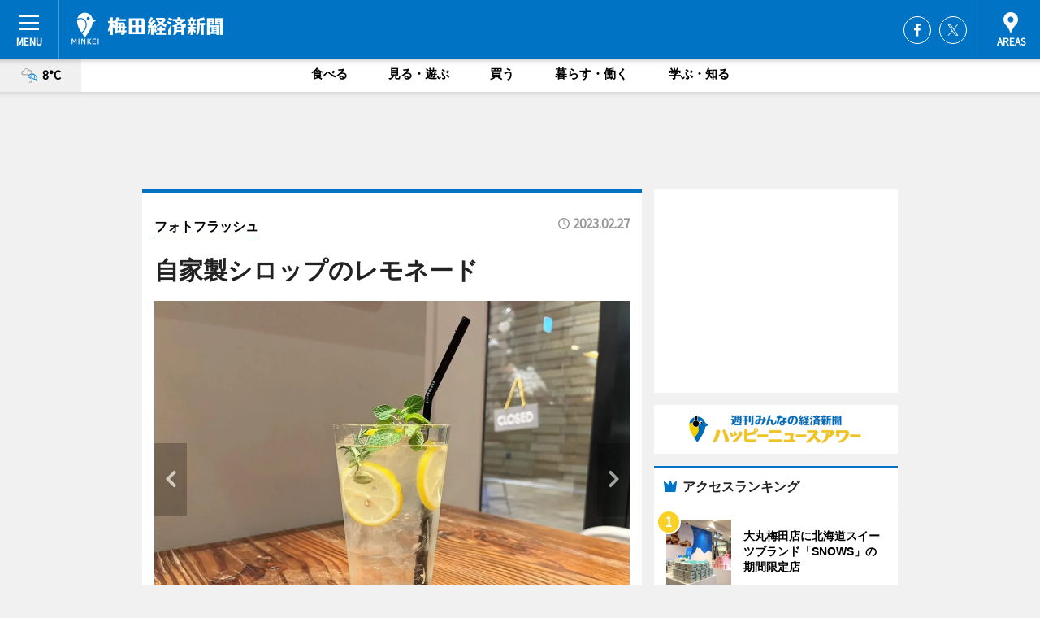

--- FILE ---
content_type: text/html; charset=utf-8
request_url: https://umeda.keizai.biz/photoflash/10313/
body_size: 61817
content:
<!DOCTYPE HTML>
<html>
<head>
<meta http-equiv="Content-Type" content="text/html; charset=utf-8">
<meta name="viewport" content="width=device-width,initial-scale=1,minimum-scale=1,maximum-scale=1,user-scalable=no">
<title>自家製シロップのレモネード - 梅田経済新聞</title>

<meta name="keywords" content="梅田,情報,経済,新聞,マーケティング">
<meta name="description" content="アメリカンダイナー「SEAGULL DINER（シーガルダイナー）」が2月13日、中之島フェスティバルタワー・ウエスト（大阪市北区中之島3）地下1階にオープンした。">
<meta property="fb:app_id" content="160127734152896">
<meta property="fb:admins" content="100001334499453">
<meta property="og:site_name" content="梅田経済新聞">
<meta property="og:locale" content="ja_JP">
<meta property="og:type" content="article">
<meta name="twitter:card" content="summary_large_image">
<meta name="twitter:site" content="@minkei">
<meta property="og:title" content="自家製シロップのレモネード">
<meta name="twitter:title" content="自家製シロップのレモネード">
<link rel="canonical" href="https://umeda.keizai.biz/photoflash/10313/">
<meta property="og:url" content="https://umeda.keizai.biz/photoflash/10313/">
<meta name="twitter:url" content="https://umeda.keizai.biz/photoflash/10313/">
<meta property="og:description" content="アメリカンダイナー「SEAGULL DINER（シーガルダイナー）」が2月13日、中之島フェスティバルタワー・ウエスト（大阪市北区中之島3）地下1階にオープンした。">
<meta name="twitter:description" content="アメリカンダイナー「SEAGULL DINER（シーガルダイナー）」が2月13日、中之島フェスティバルタワー・ウエスト（大阪市北区中之島3）地下1階にオープンした。">
<meta property="og:image" content="https://images.keizai.biz/umeda_keizai/photonews/1677472647_b.jpg">
<meta name="twitter:image" content="https://images.keizai.biz/umeda_keizai/photonews/1677472647_b.jpg">
<link href="https://images.keizai.biz/favicon.ico" rel="shortcut icon">
<link href="https://ex.keizai.biz/common.8.3.0/css.1.0.6/common.min.css?1769203045" rel="stylesheet" type="text/css">
<link href="https://ex.keizai.biz/common.8.3.0/css.1.0.6/single.min.css?1769203045" rel="stylesheet" type="text/css">
<link href="https://umeda.keizai.biz/css/style.css" rel="stylesheet" type="text/css">
<link href="https://ex.keizai.biz/common.8.3.0/css.1.0.6/all.min.css" rel="stylesheet" type="text/css">
<link href="https://fonts.googleapis.com/css?family=Source+Sans+Pro" rel="stylesheet">
<link href="https://cdn.jsdelivr.net/npm/yakuhanjp@3.0.0/dist/css/yakuhanjp.min.css" rel=”preload” as="stylesheet" type="text/css">
<link href="https://ex.keizai.biz/common.8.3.0/css.1.0.6/print.min.css" media="print" rel="stylesheet" type="text/css">
<script>
var microadCompass = microadCompass || {};
microadCompass.queue = microadCompass.queue || [];
</script>
<script charset="UTF-8" src="//j.microad.net/js/compass.js" onload="new microadCompass.AdInitializer().initialize();" async></script>
<script type="text/javascript">
var PWT={};
var pbjs = pbjs || {};
pbjs.que = pbjs.que || [];
var googletag = googletag || {};
googletag.cmd = googletag.cmd || [];
var gptRan = false;
PWT.jsLoaded = function(){
    if(!location.hostname.match(/proxypy.org|printwhatyoulike.com/)){
        loadGPT();
    }
};
var loadGPT = function(){
    if (!gptRan) {
        gptRan = true;
        var gads = document.createElement('script');
        var useSSL = 'https:' == document.location.protocol;
        gads.src = (useSSL ? 'https:' : 'http:') + '//securepubads.g.doubleclick.net/tag/js/gpt.js';
        gads.async = true;
        var node = document.getElementsByTagName('script')[0];
        node.parentNode.insertBefore(gads, node);
        var pbjsEl = document.createElement("script");
        pbjsEl.type = "text/javascript";
        pbjsEl.src = "https://anymind360.com/js/2131/ats.js";
        var pbjsTargetEl = document.getElementsByTagName("head")[0];
        pbjsTargetEl.insertBefore(pbjsEl, pbjsTargetEl.firstChild);
    }
};
setTimeout(loadGPT, 500);
</script>
<script type="text/javascript">
(function() {
var purl = window.location.href;
var url = '//ads.pubmatic.com/AdServer/js/pwt/157255/3019';
var profileVersionId = '';
if(purl.indexOf('pwtv=')>0){
    var regexp = /pwtv=(.*?)(&|$)/g;
    var matches = regexp.exec(purl);
    if(matches.length >= 2 && matches[1].length > 0){
    profileVersionId = '/'+matches[1];
    }
}
var wtads = document.createElement('script');
wtads.async = true;
wtads.type = 'text/javascript';
wtads.src = url+profileVersionId+'/pwt.js';
var node = document.getElementsByTagName('script')[0];
node.parentNode.insertBefore(wtads, node);
})();
</script>
<script>
window.gamProcessed = false;
window.gamFailSafeTimeout = 5e3;
window.reqGam = function () {
    if (!window.gamProcessed) {
        window.gamProcessed = true;
        googletag.cmd.push(function () {
            googletag.pubads().refresh();
        });
    }
};
setTimeout(function () {
    window.reqGam();
}, window.gamFailSafeTimeout);
var googletag = googletag || {};
googletag.cmd = googletag.cmd || [];
googletag.cmd.push(function(){
let issp = false;
let hbSlots = new Array();
let amznSlots = new Array();
const ua = window.navigator.userAgent.toLowerCase();
if (ua.indexOf('iphone') > 0 || ua.indexOf('ipod') > 0 || ua.indexOf('android') > 0 && ua.indexOf('mobile') > 0) {
    issp = true;
}
if (issp === true) {
    amznSlots.push(googletag.defineSlot('/159334285/sp_umeda_header_1st', [[320, 100], [320, 50]], 'div-gpt-ad-1576055139196-0').addService(googletag.pubads()));
    hbSlots.push(googletag.defineSlot('/159334285/sp_umeda_list_1st', [[336, 280], [300, 250], [320, 100], [320, 50], [200, 200], 'fluid'], 'div-gpt-ad-1580717788210-0').addService(googletag.pubads()));
    hbSlots.push(googletag.defineSlot('/159334285/sp_umeda_inarticle', ['fluid', [300, 250], [336, 280], [320, 180], [1, 1]], 'div-gpt-ad-1576055195029-0').addService(googletag.pubads()));
    hbSlots.push(googletag.defineSlot('/159334285/sp_umeda_footer_1st', ['fluid', [300, 250], [336, 280], [320, 100], [320, 50], [200, 200]], 'div-gpt-ad-1576055033248-0').addService(googletag.pubads()));
    hbSlots.push(googletag.defineSlot('/159334285/sp_umeda_footer_2nd', [[300, 250], 'fluid', [336, 280], [320, 180], [320, 100], [320, 50], [200, 200]], 'div-gpt-ad-1576037774006-0').addService(googletag.pubads()));
    hbSlots.push(googletag.defineSlot('/159334285/sp_umeda_footer_3rd', [[300, 250], [336, 280], [320, 100], [320, 50], [200, 200], 'fluid'], 'div-gpt-ad-1576055085577-0').addService(googletag.pubads()));
    hbSlots.push(googletag.defineSlot('/159334285/sp_umeda_overlay', [320, 50], 'div-gpt-ad-1584427815478-0').addService(googletag.pubads()));
    hbSlots.push(googletag.defineSlot('/159334285/sp_umeda_infeed_1st', ['fluid', [320, 100], [300, 100]], 'div-gpt-ad-1580370696425-0').addService(googletag.pubads()));
    hbSlots.push(googletag.defineSlot('/159334285/sp_umeda_infeed_2st', [[300, 100], 'fluid', [320, 100]], 'div-gpt-ad-1580370846543-0').addService(googletag.pubads()));
    hbSlots.push(googletag.defineSlot('/159334285/sp_umeda_infeed_3rd', [[300, 100], 'fluid', [320, 100]], 'div-gpt-ad-1580370937978-0').addService(googletag.pubads()));
} else {
    amznSlots.push(googletag.defineSlot('/159334285/pc_umeda_header_1st', [[728, 90], [750, 100], [970, 90]], 'div-gpt-ad-1576054393576-0').addService(googletag.pubads()));
    amznSlots.push(googletag.defineSlot('/159334285/pc_umeda_right_1st', ['fluid', [300, 250]], 'div-gpt-ad-1576054711791-0').addService(googletag.pubads()));
    hbSlots.push(googletag.defineSlot('/159334285/pc_umeda_right_2nd', ['fluid', [300, 250], [200, 200]], 'div-gpt-ad-1576054772252-0').addService(googletag.pubads()));
    hbSlots.push(googletag.defineSlot('/159334285/pc_umeda_inarticle', ['fluid', [300, 250], [336, 280]], 'div-gpt-ad-1576054895453-0').addService(googletag.pubads()));
    hbSlots.push(googletag.defineSlot('/159334285/pc_umeda_right_3rd', [[300, 250], 'fluid', [300, 600], [160, 600], [200, 200]], 'div-gpt-ad-1576054833870-0').addService(googletag.pubads()));
    amznSlots.push(googletag.defineSlot('/159334285/pc_umeda_left_1st', ['fluid', [300, 250]], 'div-gpt-ad-1576037145616-0'). addService(googletag.pubads()));
    hbSlots.push(googletag.defineSlot('/159334285/pc_umeda_infeed_1st', ['fluid'], 'div-gpt-ad-1580370696425-0').addService(googletag.pubads()));
    hbSlots.push(googletag.defineSlot('/159334285/pc_umeda_infeed_2st', ['fluid'], 'div-gpt-ad-1580370846543-0').addService(googletag.pubads()));
    hbSlots.push(googletag.defineSlot('/159334285/pc_umeda_infeed_3rd', ['fluid'], 'div-gpt-ad-1580370937978-0').addService(googletag.pubads()));
}

if (!googletag.pubads().isInitialLoadDisabled()) {
    googletag.pubads().disableInitialLoad();
}
googletag.pubads().enableSingleRequest();
googletag.pubads().collapseEmptyDivs();
googletag.enableServices();
googletag.pubads().refresh(amznSlots);
googletag.pubads().addEventListener('slotRequested', function(event) {
var elemId = event.slot.getSlotElementId();
for (var i = 0; i < hbSlots.length; i++) {
    if (hbSlots[i].getSlotElementId() == elemId) {
        window.gamProcessed = true;
    }
}
});
});
</script>
<script async src="//pagead2.googlesyndication.com/pagead/js/adsbygoogle.js"></script>
<script src="https://cdn.gmossp-sp.jp/ads/receiver.js"></script>
<script type="text/javascript">
window._taboola = window._taboola || [];
_taboola.push({article:'auto'});
! function(e, f, u, i) {
if (!document.getElementById(i)) {
e.async = 1;
e.src = u;
e.id = i;
f.parentNode.insertBefore(e, f);
}
}(document.createElement('script'),
document.getElementsByTagName('script')[0],
'//cdn.taboola.com/libtrc/minkeijapan-network/loader.js',
'tb_loader_script');
if (window.performance && typeof window.performance.mark == 'function')
{window.performance.mark('tbl_ic');}
</script>
</head>
<body>

<div id="wrap">
<div id="header">
<div class="inner">
<div id="menuBtn"><span></span></div>
<h1 class="logo"><a href="https://umeda.keizai.biz/">梅田経済新聞</a></h1>
<div id="areasBtn"><span></span></div>
<ul class="sns">
<li class="fb"><a href="https://www.facebook.com/umekei" target="_blank">Facebook</a></li><li class="tw"><a href="https://twitter.com/umedakeizai" target="_blank">Twitter</a></li></ul>
</div>
</div>
<div id="gNavi">
<div id="weather"><a href="https://umeda.keizai.biz/weather/"><img src="https://images.keizai.biz/img/weather/206.svg" alt=""><span>8°C</span></a></div>
<div class="link">
<ul>
<li><a href="https://umeda.keizai.biz/gourmet/archives/1/">食べる</a></li>
<li><a href="https://umeda.keizai.biz/play/archives/1/">見る・遊ぶ</a></li>
<li><a href="https://umeda.keizai.biz/shopping/archives/1/">買う</a></li>
<li><a href="https://umeda.keizai.biz/life/archives/1/">暮らす・働く</a></li>
<li><a href="https://umeda.keizai.biz/study/archives/1/">学ぶ・知る</a></li>
</ul>
</div>
</div>
<div id="topBnr">
<script>
const spw = 430;
const hbnr = document.createElement('div');
const cbnr = document.createElement('div');
if (screen.width <= spw) {
    hbnr.classList.add("bnrW320");
    cbnr.setAttribute('id', 'div-gpt-ad-1576055139196-0');
} else {
    hbnr.classList.add("bnrWPC");
    cbnr.setAttribute('id', 'div-gpt-ad-1576054393576-0');
}
hbnr.appendChild(cbnr);
document.currentScript.parentNode.appendChild(hbnr);
if (screen.width <= spw) {
    googletag.cmd.push(function() { googletag.display('div-gpt-ad-1576055139196-0'); });
} else {
    googletag.cmd.push(function() { googletag.display('div-gpt-ad-1576054393576-0'); });
}
</script>
</div>

<div id="container">
<div class="contents" id="topBox">
<div class="box">
<div class="ttl">
<span><a href="https://umeda.keizai.biz/photoflash/archives/">フォトフラッシュ</a></span>
<time>2023.02.27</time>
<h1>自家製シロップのレモネード</h1>
</div>
<div class="main">
<div id="mainImage">
<img src="https://images.keizai.biz/umeda_keizai/photonews/1677472647_b.jpg" alt="">
<p id="prevArrow"><a href="https://umeda.keizai.biz/photoflash/10312/"><i class="fas fa-chevron-left"></i></a></p><p id="nextArrow"><a href="https://umeda.keizai.biz/photoflash/10314/"><i class="fas fa-chevron-right"></i></a></p></div>
<h2>アメリカンダイナー「SEAGULL DINER」が2月13日、中之島フェスティバルタワー・ウエスト地下1階にオープンした。運営はテアトロ。自家製シロップのレモネード</h2></div>
<div class="gallery">
<ul>
<li>
<a href="https://umeda.keizai.biz/photoflash/10315/"><img src="https://images.keizai.biz/umeda_keizai/photonews/1677472687.jpg" alt=""></a>
</li>
<li>
<a href="https://umeda.keizai.biz/photoflash/10314/"><img src="https://images.keizai.biz/umeda_keizai/photonews/1677472668.jpg" alt=""></a>
</li>
<li class="isPhoto">
<img src="https://images.keizai.biz/umeda_keizai/photonews/1677472647.jpg" alt="">
</li>
<li>
<a href="https://umeda.keizai.biz/photoflash/10312/"><img src="https://images.keizai.biz/umeda_keizai/photonews/1677472618.jpg" alt=""></a>
</li>
<li>
<a href="https://umeda.keizai.biz/photoflash/10311/"><img src="https://images.keizai.biz/umeda_keizai/photonews/1677472599.jpg" alt=""></a>
</li>
</ul>
</div>
<script>var _puri = "https://umeda.keizai.biz/photoflash/10313/";</script>
<div class="snsArea">
<ul>
<li class="fb"><a href="https://www.facebook.com/share.php?u=https://umeda.keizai.biz/photoflash/10313/" class="popup" target="_blank"></a><span id="fb_count"><p id="fb_count_num">0</p></span></li>
<li class="tw"><a href="http://twitter.com/share?url=https://umeda.keizai.biz/photoflash/10313/&text=自家製シロップのレモネード" class="popup" target="_blank"></a></li>
<li class="line"><a href="https://line.me/R/msg/text/?%E8%87%AA%E5%AE%B6%E8%A3%BD%E3%82%B7%E3%83%AD%E3%83%83%E3%83%97%E3%81%AE%E3%83%AC%E3%83%A2%E3%83%8D%E3%83%BC%E3%83%89%0d%0ahttps%3A%2F%2Fumeda.keizai.biz%2Fphotoflash%2F10313%2F" class="popup" target="_blank"></a></li>
<li class="htn"><a href="http://b.hatena.ne.jp/entry/https://umeda.keizai.biz/photoflash/10313/" target="_blank"></a><span id="htn_count">&nbsp;</span></li>
</ul>
</div>
<div class="txt bnr2_txt">
<p>アメリカンダイナー「SEAGULL DINER（シーガルダイナー）」が2月13日、中之島フェスティバルタワー・ウエスト（大阪市北区中之島3）地下1階にオープンした。</p>
<script>
const _bnr = document.createElement('div');
const _cbnr = document.createElement('div');
_bnr.classList.add("bnr2");
if (screen.width <= spw) {
    _cbnr.setAttribute('id', 'div-gpt-ad-1576055195029-0');
} else {
    _cbnr.setAttribute('id', 'div-gpt-ad-1576054895453-0');
}
_bnr.appendChild(_cbnr);
document.currentScript.parentNode.appendChild(_bnr);
if (screen.width <= spw) {
    googletag.cmd.push(function() {
        googletag.display('div-gpt-ad-1576055195029-0');
    });
} else {
    googletag.cmd.push(function() {
        googletag.display('div-gpt-ad-1576054895453-0');
    });
}
</script>
</div>
<ul class="btnList article">
<li class="send"><a href="https://umeda.keizai.biz/headline/3814/">記事を読む</a></li>
</ul>
<ul class="snsList">
<li>
<a href="https://twitter.com/share" class="twitter-share-button popup" data-url="https://umeda.keizai.biz/photoflash/10313/" data-text="自家製シロップのレモネード" data-lang="ja"></a><script>!function(d,s,id){var js,fjs=d.getElementsByTagName(s)[0],p='https';if(!d.getElementById(id)){js=d.createElement(s);js.id=id;js.src=p+'://platform.twitter.com/widgets.js';fjs.parentNode.insertBefore(js,fjs);}}(document, 'script', 'twitter-wjs');</script>
</li>
<li>
<div id="fb-root"></div>
<script async defer crossorigin="anonymous" src="https://connect.facebook.net/ja_JP/sdk.js#xfbml=1&version=v9.0&appId=160127734152896&autoLogAppEvents=1" nonce="mlP5kZZA"></script>
<div class="fb-share-button" data-href="https://umeda.keizai.biz/photoflash/10313/" data-layout="button_count" data-size="small"><a target="_blank" href="https://www.facebook.com/sharer/sharer.php?u=https%3A%2F%2Fumeda.keizai.biz%2Fphotoflash%2F10313%2F&amp;src=sdkpreparse" class="fb-xfbml-parse-ignore">シェア</a></div>
</li>
<li>
<div class="line-it-button" data-lang="ja" data-type="share-a" data-url="https://umeda.keizai.biz/photoflash/10313/" style="display: none;"></div>
<script src="https://d.line-scdn.net/r/web/social-plugin/js/thirdparty/loader.min.js" async="async" defer="defer"></script>
</li>
<li>
<a href="http://b.hatena.ne.jp/entry/" class="hatena-bookmark-button" data-hatena-bookmark-layout="basic-label-counter" data-hatena-bookmark-lang="ja" data-hatena-bookmark-height="20" title="はてなブックマークに追加"><img src="https://b.st-hatena.com/images/entry-button/button-only@2x.png" alt="はてなブックマークに追加" width="20" height="20" style="border: none;" /></a><script type="text/javascript" src="https://b.st-hatena.com/js/bookmark_button.js" charset="utf-8" async="async"></script>
</li>
</ul>
</div>
<div class="box">
<div class="pager">
<ul>
<li class="prev"><a href="https://umeda.keizai.biz/photoflash/10312/"><span>前の写真</span></a></li><li class="next"><a href="https://umeda.keizai.biz/photoflash/10314/"><span>次の写真</span></a></li></ul>
</div>
</div>
</div>
<div class="box" style="text-align: center;">
<div id="middleBnr" class="box bnr">
<script>
if (screen.width <= spw) {
    const _cMiddleBnr = document.createElement('div');
    _cMiddleBnr.setAttribute('id', 'div-gpt-ad-1580717788210-0');
    document.currentScript.parentNode.appendChild(_cMiddleBnr);
    googletag.cmd.push(function() { googletag.display('div-gpt-ad-1580717788210-0'); });
}
</script>

</div>
</div>
<div id="info">
<div id="category">

<div class="box latestnews">
<div class="ttl"><h2>最新ニュース</h2></div>
<div class="thumbA">
<a href="https://umeda.keizai.biz/headline/4521/">
<div class="img">
<img src="https://images.keizai.biz/umeda_keizai/headline/1769137482_photo.jpg" alt="">
</div>
<span>食べる</span>
<h3>ウェスティンホテル大阪でイチゴのアフタヌーンティー　プリンセスをテーマに</h3>
<p>「ストロベリープリンセスアフタヌーンティー」が現在、ウェスティンホテル大阪（大阪市北区大淀中1）1階ロビーラウンジで提供されている。</p>
</a>
</div>
<ul class="thumbC">
<li>
<a href="https://umeda.keizai.biz/headline/4520/">
<div class="img">
<img src="https://images.keizai.biz/umeda_keizai/thumbnail/1769070607_mini.jpg" alt="">
</div>
<div class="block">
<span>買う</span><h3>大丸梅田店に北海道スイーツブランド「SNOWS」の期間限定店</h3>
</div>
</a>
</li>
<li>
<a href="https://umeda.keizai.biz/headline/4519/">
<div class="img">
<img src="https://images.keizai.biz/umeda_keizai/thumbnail/1768967804_mini.jpg" alt="">
</div>
<div class="block">
<span>買う</span><h3>梅田で「阪急バレンタインチョコレート博覧会」　350ブランド、3000種</h3>
</div>
</a>
</li>
<li>
<a href="https://umeda.keizai.biz/headline/4518/">
<div class="img">
<img src="https://images.keizai.biz/umeda_keizai/thumbnail/1768903522_mini.jpg" alt="">
</div>
<div class="block">
<span>見る・遊ぶ</span><h3>グランフロント大阪で「動き出す浮世絵展」　300超の作品をデジタルで表現</h3>
</div>
</a>
</li>
<li>
<a href="https://umeda.keizai.biz/headline/4517/">
<div class="img">
<img src="https://images.keizai.biz/umeda_keizai/thumbnail/1768790764_mini.jpg" alt="">
</div>
<div class="block">
<span>食べる</span><h3>リッツ大阪でイチゴのアフタヌーンビュッフェ　旬の生イチゴ食べ比べも</h3>
</div>
</a>
</li>
<li>
<a href="https://umeda.keizai.biz/headline/4516/">
<div class="img">
<img src="https://images.keizai.biz/umeda_keizai/thumbnail/1768549110_mini.jpg" alt="">
</div>
<div class="block">
<span>買う</span><h3>大丸梅田店のバレンタインイベント　関西スイーツ店中心に、北海道スイーツも</h3>
</div>
</a>
</li>
<li id="_ads">
<div id='div-gpt-ad-1580370696425-0'>
<script>
googletag.cmd.push(function() { googletag.display('div-gpt-ad-1580370696425-0'); });
</script>
</div>
</li>

</ul>
<div class="more"><a href="https://umeda.keizai.biz/headline/archives/1/"><span>もっと見る</span></a></div>
</div>
<div class="box">
<div id="taboola-below-article-thumbnails"></div>
<script type="text/javascript">
window._taboola = window._taboola || [];
_taboola.push({
mode: 'thumbnails-a',
container: 'taboola-below-article-thumbnails',
placement: 'Below Article Thumbnails',
target_type: 'mix'
});
</script>
</div>
<div class="box gourmet">
<div class="ttl"><h2>食べる</h2></div>
<div class="thumbA">
<a href="https://umeda.keizai.biz/headline/4521/">
<div class="img"><img class="lazy" src="https://images.keizai.biz/img/extras/noimage.png" data-src="https://images.keizai.biz/umeda_keizai/headline/1769137482_photo.jpg" alt=""></div>
<span>食べる</span>
<h3>ウェスティンホテル大阪でイチゴのアフタヌーンティー　プリンセスをテーマに</h3>
<p>「ストロベリープリンセスアフタヌーンティー」が現在、ウェスティンホテル大阪（大阪市北区大淀中1）1階ロビーラウンジで提供されている。</p>
</a>
</div>
<ul class="thumbC">
<li>
<a href="https://umeda.keizai.biz/headline/4517/">
<div class="img"><img class="lazy" src="https://images.keizai.biz/img/extras/noimage.png" data-src="https://images.keizai.biz/umeda_keizai/headline/1768790764.jpg" alt=""></div>
<div class="block">
<span>食べる</span>
<h3>リッツ大阪でイチゴのアフタヌーンビュッフェ　旬の生イチゴ食べ比べも</h3>
</div>
</a>
</li>
<li>
<a href="https://umeda.keizai.biz/headline/4515/">
<div class="img"><img class="lazy" src="https://images.keizai.biz/img/extras/noimage.png" data-src="https://images.keizai.biz/umeda_keizai/headline/1768465185.jpg" alt=""></div>
<div class="block">
<span>食べる</span>
<h3>阪神梅田本店でイチゴに焦点当てたバレンタイン催事　イチゴ狩り体験も</h3>
</div>
</a>
</li>
<li>
<a href="https://umeda.keizai.biz/headline/4513/">
<div class="img"><img class="lazy" src="https://images.keizai.biz/img/extras/noimage.png" data-src="https://images.keizai.biz/umeda_keizai/headline/1768274114.jpg" alt=""></div>
<div class="block">
<span>食べる</span>
<h3>梅田にイタリアン「トゥ・ザ・ハーブズ」　店内製麺の生パスタ使う</h3>
</div>
</a>
</li>
<li id="_ads15">
<div id='div-gpt-ad-1580370846543-0'>
<script>
googletag.cmd.push(function() { googletag.display('div-gpt-ad-1580370846543-0'); });
</script>
</div>
</li>

</ul>
<div class="more"><a href="https://umeda.keizai.biz/gourmet/archives/1/"><span>もっと見る</span></a></div>
</div>
<script>
if (screen.width <= spw) {
    const _bnr = document.createElement('div');
    const _cbnr = document.createElement('div');
    _bnr.classList.add('box', 'oauth', 'sp');
    _cbnr.setAttribute('id', 'div-gpt-ad-1580370696425-0');
    _bnr.appendChild(_cbnr);
    document.currentScript.parentNode.appendChild(_bnr);
    googletag.cmd.push(function() { googletag.display('div-gpt-ad-1580370696425-0'); });
}
</script>
<div class="box shopping">
<div class="ttl"><h2>買う</h2></div>
<div class="thumbA">
<a href="https://umeda.keizai.biz/headline/4520/">
<div class="img"><img class="lazy" src="https://images.keizai.biz/img/extras/noimage.png" data-src="https://images.keizai.biz/umeda_keizai/headline/1769070607_photo.jpg" alt=""></div>
<span>買う</span>
<h3>大丸梅田店に北海道スイーツブランド「SNOWS」の期間限定店</h3>
<p>冬季限定スイーツブランド「SNOWS（スノー）」の期間限定店が1月21日、大丸梅田店（大阪市北区梅田3）の地階西イベントスペースにオープンした。</p>
</a>
</div>
<ul class="thumbC">
<li>
<a href="https://umeda.keizai.biz/headline/4519/">
<div class="img"><img class="lazy" src="https://images.keizai.biz/img/extras/noimage.png" data-src="https://images.keizai.biz/umeda_keizai/headline/1768967804.jpg" alt=""></div>
<div class="block">
<span>買う</span>
<h3>梅田で「阪急バレンタインチョコレート博覧会」　350ブランド、3000種</h3>
</div>
</a>
</li>
<li>
<a href="https://umeda.keizai.biz/headline/4516/">
<div class="img"><img class="lazy" src="https://images.keizai.biz/img/extras/noimage.png" data-src="https://images.keizai.biz/umeda_keizai/headline/1768549110.jpg" alt=""></div>
<div class="block">
<span>買う</span>
<h3>大丸梅田店のバレンタインイベント　関西スイーツ店中心に、北海道スイーツも</h3>
</div>
</a>
</li>
<li>
<a href="https://umeda.keizai.biz/headline/4514/">
<div class="img"><img class="lazy" src="https://images.keizai.biz/img/extras/noimage.png" data-src="https://images.keizai.biz/umeda_keizai/headline/1768371214.jpg" alt=""></div>
<div class="block">
<span>買う</span>
<h3>阪急うめだ本店で石川県物産展　グルメや工芸品集め、老舗から新店までそろう</h3>
</div>
</a>
</li>
<li id="_ads25">
<div id='div-gpt-ad-1580370937978-0'>
<script>
googletag.cmd.push(function() { googletag.display('div-gpt-ad-1580370937978-0'); });
</script>
</div>
</li>

</ul>
<div class="more"><a href="https://umeda.keizai.biz/shopping/archives/1/"><span>もっと見る</span></a></div>
</div>
<script>
if (screen.width <= spw) {
    const _bnr = document.createElement('div');
    const _cbnr = document.createElement('div');
    _bnr.classList.add('rb', 'sp');
    _cbnr.setAttribute('id', 'div-gpt-ad-1576037774006-0');
    _bnr.appendChild(_cbnr);
    document.currentScript.parentNode.appendChild(_bnr);
    googletag.cmd.push(function() { googletag.display('div-gpt-ad-1576037774006-0'); });
}
</script>
<div class="box play">
<div class="ttl"><h2>見る・遊ぶ</h2></div>
<div class="thumbA">
<a href="https://umeda.keizai.biz/headline/4518/">
<div class="img"><img class="lazy" src="https://images.keizai.biz/img/extras/noimage.png" data-src="https://images.keizai.biz/umeda_keizai/headline/1768903522_photo.jpg" alt=""></div>
<span>見る・遊ぶ</span>
<h3>グランフロント大阪で「動き出す浮世絵展」　300超の作品をデジタルで表現</h3>
<p>「動き出す浮世絵展 OSAKA」が1月17日、グランフロント大阪（大阪市北区大深町）北館地下1階ナレッジキャピタル イベントラボで始まった。</p>
</a>
</div>
<ul class="thumbC">
<li>
<a href="https://umeda.keizai.biz/headline/4511/">
<div class="img"><img class="lazy" src="https://images.keizai.biz/img/extras/noimage.png" data-src="https://images.keizai.biz/umeda_keizai/headline/1767844255.jpg" alt=""></div>
<div class="block">
<span>見る・遊ぶ</span>
<h3>大阪中之島美術館にフェルメール「真珠の耳飾りの少女」　14年ぶりに来日</h3>
</div>
</a>
</li>
<li>
<a href="https://umeda.keizai.biz/headline/4510/">
<div class="img"><img class="lazy" src="https://images.keizai.biz/img/extras/noimage.png" data-src="https://images.keizai.biz/umeda_keizai/headline/1767771195.jpg" alt=""></div>
<div class="block">
<span>見る・遊ぶ</span>
<h3>天満にカラオケ店「ジャンカラ」　客同士の交流図るオープンカウンターも</h3>
</div>
</a>
</li>
<li>
<a href="https://umeda.keizai.biz/headline/4507/">
<div class="img"><img class="lazy" src="https://images.keizai.biz/img/extras/noimage.png" data-src="https://images.keizai.biz/umeda_keizai/headline/1766721154.jpg" alt=""></div>
<div class="block">
<span>見る・遊ぶ</span>
<h3>大阪中之島美術館で「シュルレアリスム」展　アートから日用品まで100点超</h3>
</div>
</a>
</li>
<li>
<a href="https://umeda.keizai.biz/headline/4505/">
<div class="img"><img class="lazy" src="https://images.keizai.biz/img/extras/noimage.png" data-src="https://images.keizai.biz/umeda_keizai/headline/1766557542.jpg" alt=""></div>
<div class="block">
<span>見る・遊ぶ</span>
<h3>うめきたエリアに650人の「おもてなしサンタ」登場　来街者と交流も</h3>
</div>
</a>
</li>

</ul>
<div class="more"><a href="https://umeda.keizai.biz/play/archives/1/"><span>もっと見る</span></a></div>
</div>
<script>
if (screen.width <= spw) {
    const _bnr = document.createElement('div');
    const _cbnr = document.createElement('div');
    _bnr.classList.add('rb', 'sp', 'thd');
    _cbnr.setAttribute('id', 'div-gpt-ad-1576055085577-0');
    _bnr.appendChild(_cbnr);
    document.currentScript.parentNode.appendChild(_bnr);
    googletag.cmd.push(function() { googletag.display('div-gpt-ad-1576055085577-0'); });
}
</script>
<div class="box life hdSP">
<div class="ttl"><h2>暮らす・働く</h2></div>
<div class="thumbA">
<a href="https://umeda.keizai.biz/headline/4512/">
<div class="img"><img class="lazy" src="https://images.keizai.biz/img/extras/noimage.png" data-src="https://images.keizai.biz/umeda_keizai/headline/1767924976_photo.jpg" alt=""></div>
<span>暮らす・働く</span>
<h3>阪急大阪梅田駅で福娘が「えべっさん」PR　2000本の「福笹」授与</h3>
<p>阪急沿線のえびす神社「えべっさん」を紹介する「十日戎（えびす）キャンペーン」が1月8日、阪急大阪梅田駅1階中央コンコース・ビックマン前広場で開催された。</p>
</a>
</div>
<ul class="thumbC">
<li>
<a href="https://umeda.keizai.biz/headline/4497/">
<div class="img"><img class="lazy" src="https://images.keizai.biz/img/extras/noimage.png" data-src="https://images.keizai.biz/umeda_keizai/headline/1765522454.jpg" alt=""></div>
<div class="block">
<span>暮らす・働く</span>
<h3>梅田経済新聞、2025年PV1位は「ANAクラウンプラザホテル大阪」の閉館</h3>
</div>
</a>
</li>
<li>
<a href="https://umeda.keizai.biz/headline/4486/">
<div class="img"><img class="lazy" src="https://images.keizai.biz/img/extras/noimage.png" data-src="https://images.keizai.biz/umeda_keizai/headline/1764231391.jpg" alt=""></div>
<div class="block">
<span>暮らす・働く</span>
<h3>阪急大阪梅田駅、来年1月からリニューアル工事　3階コンコース・ホーム中心に</h3>
</div>
</a>
</li>
<li>
<a href="https://umeda.keizai.biz/headline/4457/">
<div class="img"><img class="lazy" src="https://images.keizai.biz/img/extras/noimage.png" data-src="https://images.keizai.biz/umeda_keizai/headline/1760605797.jpg" alt=""></div>
<div class="block">
<span>暮らす・働く</span>
<h3>「ANAクラウンプラザホテル大阪」が閉館　41年の歴史に幕</h3>
</div>
</a>
</li>
<li>
<a href="https://umeda.keizai.biz/headline/4444/">
<div class="img"><img class="lazy" src="https://images.keizai.biz/img/extras/noimage.png" data-src="https://images.keizai.biz/umeda_keizai/headline/1759386706.jpg" alt=""></div>
<div class="block">
<span>暮らす・働く</span>
<h3>中央公会堂で「大阪トップランナー育成事業」授与式　府内4社を認定</h3>
</div>
</a>
</li>

</ul>
<div class="more"><a href="https://umeda.keizai.biz/life/archives/1/"><span>もっと見る</span></a></div>
</div>
<div class="box study hdSP">
<div class="ttl"><h2>学ぶ・知る</h2></div>
<div class="thumbA">
<a href="https://umeda.keizai.biz/headline/4485/">
<div class="img"><img class="lazy" src="https://images.keizai.biz/img/extras/noimage.png" data-src="https://images.keizai.biz/umeda_keizai/headline/1764129919_photo.jpg" alt=""></div>
<span>学ぶ・知る</span>
<h3>大阪駅で「カラダ測定サービス」　万博展示引き継ぎ、「ヘルスケア身近に」</h3>
<p>健康データ測定サービス「DotHealth（ドットヘルス） カラダ測定サービス」が11月27日から、JR大阪駅中央コンコースのヘルスケアサロン「DotHealth OSAKA」（大阪市北区梅田3）で始まる。</p>
</a>
</div>
<ul class="thumbC">
<li>
<a href="https://umeda.keizai.biz/headline/4405/">
<div class="img"><img class="lazy" src="https://images.keizai.biz/img/extras/noimage.png" data-src="https://images.keizai.biz/umeda_keizai/headline/1753701527.jpg" alt=""></div>
<div class="block">
<span>学ぶ・知る</span>
<h3>天六の「大阪くらしの今昔館」でXR体験　定点から見る400年の歴史を体感</h3>
</div>
</a>
</li>
<li>
<a href="https://umeda.keizai.biz/headline/4350/">
<div class="img"><img class="lazy" src="https://images.keizai.biz/img/extras/noimage.png" data-src="https://images.keizai.biz/umeda_keizai/headline/1747106648.jpg" alt=""></div>
<div class="block">
<span>学ぶ・知る</span>
<h3>梅田で「桃鉄」イベント　ミルクボーイがPR大使に就任</h3>
</div>
</a>
</li>
<li>
<a href="https://umeda.keizai.biz/headline/4314/">
<div class="img"><img class="lazy" src="https://images.keizai.biz/img/extras/noimage.png" data-src="https://images.keizai.biz/umeda_keizai/headline/1742343292.jpg" alt=""></div>
<div class="block">
<span>学ぶ・知る</span>
<h3>大阪駅に「カラダ測定ポッド」　万博「大阪ヘルスケアパビリオン」を先行体験</h3>
</div>
</a>
</li>
<li>
<a href="https://umeda.keizai.biz/headline/4308/">
<div class="img"><img class="lazy" src="https://images.keizai.biz/img/extras/noimage.png" data-src="https://images.keizai.biz/umeda_keizai/headline/1741729357.jpg" alt=""></div>
<div class="block">
<span>学ぶ・知る</span>
<h3>梅田の歴史を紹介する漫画冊子「ウメシバくん」第2弾　再開発進む未来に焦点</h3>
</div>
</a>
</li>
</ul>
<div class="more"><a href="https://umeda.keizai.biz/study/archives/1/"><span>もっと見る</span></a></div>
</div>
</div>
<div id="sideCategory">
<div class="side">
<div class="box news">
<div class="ttl"><h3>みん経トピックス</h3></div>
<ul>
<li><a href="http://namba.keizai.biz/headline/5773/"><h4>なんば高島屋でバレンタイン催事　126店出店、出来たてスイーツ強化</h4><small>なんば経済新聞</small></a></li>
<li><a href="http://namba.keizai.biz/headline/5772/"><h4>センタラグランドホテル大阪でイチゴビュッフェ　「あまおう」食べ放題も</h4><small>なんば経済新聞</small></a></li>
<li><a href="http://namba.keizai.biz/headline/5771/"><h4>大阪松竹座で閉館前最後の映画上映会　国内外の名画を日替わり二本立てで</h4><small>なんば経済新聞</small></a></li>
<li><a href="http://namba.keizai.biz/headline/5770/"><h4>道頓堀に100灯のちょうちん　冬の風物詩へ、試験的に開催</h4><small>なんば経済新聞</small></a></li>
<li><a href="http://semba.keizai.biz/headline/2523/"><h4>せんびる10号館に立ち飲み焼き鳥店　ランチタイムには3種類のラーメン</h4><small>船場経済新聞</small></a></li>
</ul>
</div>
<div class="box news release_list">
<div class="ttl"><h3>プレスリリース</h3></div>
<ul>
<li>
<a href="https://umeda.keizai.biz/release/524510/">
<h3>うめきたグリーンプレイス1周年記念「UMEKITA GREEN PARTY」開催</h3>
</a>
</li>
<li>
<a href="https://umeda.keizai.biz/release/524432/">
<h3>スーパーマーケット万代 「完全メシ デミオムライス」が「お弁当・お惣菜大賞2026」で入選</h3>
</a>
</li>
<li>
<a href="https://umeda.keizai.biz/release/524442/">
<h3>【宮城県内初！】山元町の公立保育施設で2026年4月より紙おむつのサブスク「手ぶら登園(R)」を導入</h3>
</a>
</li>
</ul>
<div class="more"><a href="https://umeda.keizai.biz/release/archives/1/"><span>もっと見る</span></a></div>
</div>

<script>
if (screen.width > spw) {
    const _middleBnr = document.createElement('div');
    const _cMiddleBnr = document.createElement('div');
    _middleBnr.classList.add('box', 'rec');
    _cMiddleBnr.setAttribute('id', 'div-gpt-ad-1576037145616-0');
    _middleBnr.appendChild(_cMiddleBnr);
    document.currentScript.parentNode.appendChild(_middleBnr);
    googletag.cmd.push(function() { googletag.display('div-gpt-ad-1576037145616-0'); });
}
</script>
<script async src="https://yads.c.yimg.jp/js/yads-async.js"></script>
<div class="box yads">
<div id="yad"></div>
<script>
window.YJ_YADS = window.YJ_YADS || { tasks: [] };
if (screen.width <= 750) {
    _yads_ad_ds = '46046_265960';
} else {
    _yads_ad_ds = '12295_268899';
}
window.YJ_YADS.tasks.push({
    yads_ad_ds : _yads_ad_ds,
    yads_parent_element : 'yad'
});
</script>
</div>
</div>
</div>
</div>
<div id="side">
<div class="side top">

<script>
const _recBnr = document.createElement('div');
if (screen.width > spw) {
    const _recCbnr = document.createElement('div');
    _recBnr.setAttribute('id', 'recBanner');
    _recBnr.classList.add('box');
    _recBnr.style.marginTop = '0';
    _recBnr.style.height = '250px';
    _recCbnr.style.height = '250px';
    _recCbnr.setAttribute('id', 'div-gpt-ad-1576054711791-0');
    _recBnr.appendChild(_recCbnr);
    document.currentScript.parentNode.appendChild(_recBnr);
    googletag.cmd.push(function() { googletag.display('div-gpt-ad-1576054711791-0'); });
} else {
    _recBnr.style.marginTop = '-15px';
    document.currentScript.parentNode.appendChild(_recBnr);
}
</script>





<div class="box partner">
<a href="https://minkei.net/radio/" target="_blank"><img src="https://images.keizai.biz/img/banners/happynewshour.png" width="300" height="55" alt="週刊みんなの経済新聞 ハッピーニュースアワー">
</a>
</div>

<div class="box thumb rank">
<div class="ttl"><h3>アクセスランキング</h3></div>
<ul>
<li class="shopping">
<a href="https://umeda.keizai.biz/headline/4520/">
<div class="img"><img src="https://images.keizai.biz/umeda_keizai/headline/1769070607.jpg" alt=""></div>
<div class="sdbox">
<h4>大丸梅田店に北海道スイーツブランド「SNOWS」の期間限定店</h4>
</div>
</a>
</li>
<li class="gourmet">
<a href="https://umeda.keizai.biz/headline/4521/">
<div class="img"><img src="https://images.keizai.biz/umeda_keizai/headline/1769137482.jpg" alt=""></div>
<div class="sdbox">
<h4>ウェスティンホテル大阪でイチゴのアフタヌーンティー　プリンセスをテーマに</h4>
</div>
</a>
</li>
<li class="shopping">
<a href="https://umeda.keizai.biz/headline/4519/">
<div class="img"><img src="https://images.keizai.biz/umeda_keizai/headline/1768967804.jpg" alt=""></div>
<div class="sdbox">
<h4>梅田で「阪急バレンタインチョコレート博覧会」　350ブランド、3000種</h4>
</div>
</a>
</li>
<li class="gourmet">
<a href="https://umeda.keizai.biz/headline/4517/">
<div class="img"><img src="https://images.keizai.biz/umeda_keizai/headline/1768790764.jpg" alt=""></div>
<div class="sdbox">
<h4>リッツ大阪でイチゴのアフタヌーンビュッフェ　旬の生イチゴ食べ比べも</h4>
</div>
</a>
</li>
<li>
<a href="https://umeda.keizai.biz/headline/420/">
<div class="img"><img src="https://images.keizai.biz/umeda_keizai/headline/1231989551.jpg" alt=""></div>
<div class="sdbox">
<h4>梅田のバイキング「オリンピア」人気メニュー復活－来店100万人記念で</h4>
</div>
</a>
</li>
</ul>
<div class="more"><a href="https://umeda.keizai.biz/access/"><span>もっと見る</span></a></div>
</div>
<script>
if (screen.width <= spw) {
    const _bnr = document.createElement('div');
    const _cbnr = document.createElement('div');
    _bnr.classList.add('box', 'oauth', 'sp');
    _cbnr.setAttribute('id', 'div-gpt-ad-1576055033248-0');
    _bnr.appendChild(_cbnr);
    document.currentScript.parentNode.appendChild(_bnr);
    googletag.cmd.push(function() { googletag.display('div-gpt-ad-1576055033248-0'); });
}
</script>
<div class="box thumb photo">
<div class="ttl"><h3>フォトフラッシュ</h3></div>
<div class="thumbPhoto">
<a href="https://umeda.keizai.biz/photoflash/13639/">
<div class="img"><img src="https://images.keizai.biz/umeda_keizai/photonews/1769137389_b.jpg" alt=""></div>
<div class="txt"><p>オプションで選べるカラードリンクも</p></div>
</a>
</div>
<ul>
<li>
<a href="https://umeda.keizai.biz/photoflash/13638/">
<div class="img"><img src="https://images.keizai.biz/umeda_keizai/photonews/1769137588.jpg" alt=""></div>
<div class="sdbox">
<h4>冷製パスタ「いちごのカッペリーニ」</h4>
</div>
</a>
</li>
<li>
<a href="https://umeda.keizai.biz/photoflash/13637/">
<div class="img"><img src="https://images.keizai.biz/umeda_keizai/photonews/1769137336.jpg" alt=""></div>
<div class="sdbox">
<h4>イチゴのオープンサンドなどセイボリーをのせた下段</h4>
</div>
</a>
</li>
<li>
<a href="https://umeda.keizai.biz/photoflash/13636/">
<div class="img"><img src="https://images.keizai.biz/umeda_keizai/photonews/1769137990.jpg" alt=""></div>
<div class="sdbox">
<h4>イチゴのケーキなどを並べるスタンド中段</h4>
</div>
</a>
</li>
<li>
<a href="https://umeda.keizai.biz/photoflash/13635/">
<div class="img"><img src="https://images.keizai.biz/umeda_keizai/photonews/1769138211.jpg" alt=""></div>
<div class="sdbox">
<h4>ティアラ形チョコを飾るスタンド上段</h4>
</div>
</a>
</li>
</ul>
<div class="more"><a href="https://umeda.keizai.biz/photoflash/archives/1/"><span>もっと見る</span></a></div>
</div>
<script>
if (screen.width > spw) {
    const _bnr = document.createElement('div');
    const _cbnr = document.createElement('div');
    _bnr.classList.add('box', 'oauth');
    _cbnr.setAttribute('id', 'div-gpt-ad-1576054772252-0');
    _bnr.appendChild(_cbnr);
    document.currentScript.parentNode.appendChild(_bnr);
    googletag.cmd.push(function() { googletag.display('div-gpt-ad-1576054772252-0'); });
}
</script>
<div class="box thumb world">
<div class="ttl"><h3>ワールドフォトニュース</h3></div>
<div class="thumbPhoto">
<a href="https://umeda.keizai.biz/gpnews/1672712/">
<div class="img"><img src="https://images.keizai.biz/img/gp/m0089124704.jpg" alt=""></div>
<div class="txt"><p>安青錦、単独トップ守る</p></div>
</a>
</div>
<ul>
<li>
<a href="https://umeda.keizai.biz/gpnews/1672711/">
<div class="img"><img src="https://images.keizai.biz/img/gp/s0089124779.jpg" alt=""></div>
<div class="sdbox">
<h4>早田、張本美ら８強入り</h4>
</div>
</a>
</li>
<li>
<a href="https://umeda.keizai.biz/gpnews/1672710/">
<div class="img"><img src="https://images.keizai.biz/img/gp/s0089125517.jpg" alt=""></div>
<div class="sdbox">
<h4>日銀、当面は利上げの影響点検</h4>
</div>
</a>
</li>
<li>
<a href="https://umeda.keizai.biz/gpnews/1672662/">
<div class="img"><img src="https://images.keizai.biz/img/gp/s0089125190.jpg" alt=""></div>
<div class="sdbox">
<h4>山手線停電、原因は人的ミス</h4>
</div>
</a>
</li>
<li>
<a href="https://umeda.keizai.biz/gpnews/1672661/">
<div class="img"><img src="https://images.keizai.biz/img/gp/s0089124831.jpg" alt=""></div>
<div class="sdbox">
<h4>３５年Ｗ杯招致目指す　ラグビー</h4>
</div>
</a>
</li>
</ul>
<div class="more"><a href="https://umeda.keizai.biz/gpnews/archives/1/"><span>もっと見る</span></a></div>
</div>
</div>
<script>
if (screen.width > spw) {
    const _bnr = document.createElement('div');
    const _cbnr = document.createElement('div');
    _bnr.classList.add('rb');
    _cbnr.setAttribute('id', 'div-gpt-ad-1576054833870-0');
    _bnr.appendChild(_cbnr);
    document.currentScript.parentNode.appendChild(_bnr);
    googletag.cmd.push(function() { googletag.display('div-gpt-ad-1576054833870-0'); });
}
</script>
</div>
</div>
</div>
<div id="areas">
<div class="bg"></div>
<div class="inner">
<div class="hLogo"><a href="https://minkei.net/">みんなの経済新聞ネットワーク</a></div>
<div class="over">
<div class="box">
<div class="ttl">エリア一覧</div>
<div class="btn">北海道・東北</div>
<ul class="list">
<li><a href="https://kitami.keizai.biz/">北見</a></li>
<li><a href="https://asahikawa.keizai.biz/">旭川</a></li>
<li><a href="https://otaru.keizai.biz/">小樽</a></li>
<li><a href="https://sapporo.keizai.biz/">札幌</a></li>
<li><a href="https://hakodate.keizai.biz/">函館</a></li>
<li><a href="https://aomori.keizai.biz/">青森</a></li>
<li><a href="https://hirosaki.keizai.biz/">弘前</a></li>
<li><a href="https://hachinohe.keizai.biz/">八戸</a></li>
<li><a href="https://morioka.keizai.biz/">盛岡</a></li>
<li><a href="https://sendai.keizai.biz/">仙台</a></li>
<li><a href="https://akita.keizai.biz/">秋田</a></li>
<li><a href="https://yokote.keizai.biz/">横手</a></li>
<li><a href="https://daisen.keizai.biz/">大仙</a></li>
<li><a href="https://fukushima.keizai.biz/">福島</a></li>
</ul>
<div class="btn">関東</div>
<ul class="list">
<li><a href="https://mito.keizai.biz/">水戸</a></li>
<li><a href="https://tsukuba.keizai.biz/">つくば</a></li>
<li><a href="https://ashikaga.keizai.biz/">足利</a></li>
<li><a href="https://utsunomiya.keizai.biz/">宇都宮</a></li>
<li><a href="https://takasaki.keizai.biz/">高崎前橋</a></li>
<li><a href="https://chichibu.keizai.biz/">秩父</a></li>
<li><a href="https://honjo.keizai.biz/">本庄</a></li>
<li><a href="https://kumagaya.keizai.biz/">熊谷</a></li>
<li><a href="https://kawagoe.keizai.biz/">川越</a></li>
<li><a href="https://sayama.keizai.biz/">狭山</a></li>
<li><a href="https://omiya.keizai.biz/">大宮</a></li>
<li><a href="https://urawa.keizai.biz/">浦和</a></li>
<li><a href="https://kawaguchi.keizai.biz/">川口</a></li>
<li><a href="https://kasukabe.keizai.biz/">春日部</a></li>
<li><a href="https://matsudo.keizai.biz/">松戸</a></li>
<li><a href="https://urayasu.keizai.biz/">浦安</a></li>
<li><a href="https://funabashi.keizai.biz/">船橋</a></li>
<li><a href="https://narashino.keizai.biz/">習志野</a></li>
<li><a href="https://chiba.keizai.biz/">千葉</a></li>
<li><a href="https://sotobo.keizai.biz/">外房</a></li>
<li><a href="https://kujukuri.keizai.biz/">九十九里</a></li>
<li><a href="https://machida.keizai.biz/">相模原</a></li>
<li><a href="https://kohoku.keizai.biz/">港北</a></li>
<li><a href="https://www.hamakei.com/">ヨコハマ</a></li>
<li><a href="https://yokosuka.keizai.biz/">横須賀</a></li>
<li><a href="https://zushi-hayama.keizai.biz/">逗子葉山</a></li>
<li><a href="https://kamakura.keizai.biz/">鎌倉</a></li>
<li><a href="https://shonan.keizai.biz/">湘南</a></li>
<li><a href="https://odawara-hakone.keizai.biz/">小田原箱根</a></li>
</ul>
<div class="btn">東京23区</div>
<ul class="list">
<li><a href="https://adachi.keizai.biz/">北千住</a></li>
<li><a href="https://katsushika.keizai.biz/">葛飾</a></li>
<li><a href="https://edogawa.keizai.biz/">江戸川</a></li>
<li><a href="https://koto.keizai.biz/">江東</a></li>
<li><a href="https://sumida.keizai.biz/">すみだ</a></li>
<li><a href="https://asakusa.keizai.biz/">浅草</a></li>
<li><a href="https://bunkyo.keizai.biz/">文京</a></li>
<li><a href="https://akiba.keizai.biz/">アキバ</a></li>
<li><a href="https://nihombashi.keizai.biz/">日本橋</a></li>
<li><a href="https://ginza.keizai.biz/">銀座</a></li>
<li><a href="https://shinbashi.keizai.biz/">新橋</a></li>
<li><a href="https://shinagawa.keizai.biz/">品川</a></li>
<li><a href="https://tokyobay.keizai.biz/">東京ベイ</a></li>
<li><a href="https://roppongi.keizai.biz/">六本木</a></li>
<li><a href="https://akasaka.keizai.biz/">赤坂</a></li>
<li><a href="https://ichigaya.keizai.biz/">市ケ谷</a></li>
<li><a href="https://ikebukuro.keizai.biz/">池袋</a></li>
<li><a href="https://akabane.keizai.biz/">赤羽</a></li>
<li><a href="https://itabashi.keizai.biz/">板橋</a></li>
<li><a href="https://nerima.keizai.biz/">練馬</a></li>
<li><a href="https://takadanobaba.keizai.biz/">高田馬場</a></li>
<li><a href="https://shinjuku.keizai.biz/">新宿</a></li>
<li><a href="https://nakano.keizai.biz/">中野</a></li>
<li><a href="https://koenji.keizai.biz/">高円寺</a></li>
<li><a href="https://kyodo.keizai.biz/">経堂</a></li>
<li><a href="https://shimokita.keizai.biz/">下北沢</a></li>
<li><a href="https://sancha.keizai.biz/">三軒茶屋</a></li>
<li><a href="https://nikotama.keizai.biz/">二子玉川</a></li>
<li><a href="https://jiyugaoka.keizai.biz/">自由が丘</a></li>
<li><a href="https://www.shibukei.com/">シブヤ</a></li>
</ul>
<div class="btn">東京・多摩</div>
<ul class="list">
<li><a href="https://kichijoji.keizai.biz/">吉祥寺</a></li>
<li><a href="https://chofu.keizai.biz/">調布</a></li>
<li><a href="https://tachikawa.keizai.biz/">立川</a></li>
<li><a href="https://hachioji.keizai.biz/">八王子</a></li>
<li><a href="https://machida.keizai.biz/">町田</a></li>
<li><a href="https://nishitama.keizai.biz/">西多摩</a></li>
</ul>
<div class="btn">中部</div>
<ul class="list">
<li><a href="https://kanazawa.keizai.biz/">金沢</a></li>
<li><a href="https://fukui.keizai.biz/">福井</a></li>
<li><a href="https://kofu.keizai.biz/">甲府</a></li>
<li><a href="https://karuizawa.keizai.biz/">軽井沢</a></li>
<li><a href="https://matsumoto.keizai.biz/">松本</a></li>
<li><a href="https://ina.keizai.biz/">伊那</a></li>
<li><a href="https://iida.keizai.biz/">飯田</a></li>
<li><a href="https://mtfuji.keizai.biz/">富士山</a></li>
<li><a href="https://atami.keizai.biz/">熱海</a></li>
<li><a href="https://shimoda.keizai.biz/">伊豆下田</a></li>
<li><a href="https://izu.keizai.biz/">沼津</a></li>
<li><a href="https://hamamatsu.keizai.biz/">浜松</a></li>
<li><a href="https://toyota.keizai.biz/">豊田</a></li>
<li><a href="https://sakae.keizai.biz/">サカエ</a></li>
<li><a href="https://meieki.keizai.biz/">名駅</a></li>
<li><a href="https://iseshima.keizai.biz/">伊勢志摩</a></li>
</ul>
<div class="btn">近畿</div>
<ul class="list">
<li><a href="https://nagahama.keizai.biz/">長浜</a></li>
<li><a href="https://hikone.keizai.biz/">彦根</a></li>
<li><a href="https://omihachiman.keizai.biz/">近江八幡</a></li>
<li><a href="https://biwako-otsu.keizai.biz/">びわ湖大津</a></li>
<li><a href="https://karasuma.keizai.biz/">烏丸</a></li>
<li><a href="https://kyotango.keizai.biz/">京丹後</a></li>
<li><a href="https://nara.keizai.biz/">奈良</a></li>
<li><a href="https://wakayama.keizai.biz/">和歌山</a></li>
<li><a href="https://osakabay.keizai.biz/">大阪ベイ</a></li>
<li><a href="https://higashiosaka.keizai.biz/">東大阪</a></li>
<li><a href="https://abeno.keizai.biz/">あべの</a></li>
<li><a href="https://namba.keizai.biz/">なんば</a></li>
<li><a href="https://semba.keizai.biz/">船場</a></li>
<li><a href="https://kyobashi.keizai.biz/">京橋</a></li>
<li><a href="https://umeda.keizai.biz/">梅田</a></li>
<li><a href="https://amagasaki.keizai.biz/">尼崎</a></li>
<li><a href="https://kobe.keizai.biz/">神戸</a></li>
<li><a href="https://kakogawa.keizai.biz/">加古川</a></li>
<li><a href="https://himeji.keizai.biz/">姫路</a></li>
</ul>
<div class="btn">中国・四国</div>
<ul class="list">
<li><a href="https://tottori.keizai.biz/">鳥取</a></li>
<li><a href="https://unnan.keizai.biz/">雲南</a></li>
<li><a href="https://okayama.keizai.biz/">岡山</a></li>
<li><a href="https://kurashiki.keizai.biz/">倉敷</a></li>
<li><a href="https://hiroshima.keizai.biz/">広島</a></li>
<li><a href="https://shunan.keizai.biz/">周南</a></li>
<li><a href="https://yamaguchi.keizai.biz/">山口宇部</a></li>
<li><a href="https://tokushima.keizai.biz/">徳島</a></li>
<li><a href="https://takamatsu.keizai.biz/">高松</a></li>
<li><a href="https://imabari.keizai.biz/">今治</a></li>
</ul>
<div class="btn">九州</div>
<ul class="list">
<li><a href="https://kokura.keizai.biz/">小倉</a></li>
<li><a href="https://chikuho.keizai.biz/">筑豊</a></li>
<li><a href="https://munakata.keizai.biz/">宗像</a></li>
<li><a href="https://tenjin.keizai.biz/">天神</a></li>
<li><a href="https://hakata.keizai.biz/">博多</a></li>
<li><a href="https://saga.keizai.biz/">佐賀</a></li>
<li><a href="https://nagasaki.keizai.biz/">長崎</a></li>
<li><a href="https://kumamoto.keizai.biz/">熊本</a></li>
<li><a href="https://oita.keizai.biz/">大分</a></li>
<li><a href="https://kitsuki.keizai.biz/">杵築</a></li>
<li><a href="https://miyazaki.keizai.biz/">宮崎</a></li>
<li><a href="https://hyuga.keizai.biz/">日向</a></li>
<li><a href="https://kagoshima.keizai.biz/">鹿児島</a></li>
<li><a href="https://yakushima.keizai.biz/">屋久島</a></li>
<li><a href="https://amami-minamisantou.keizai.biz/">奄美群島南三島</a></li>
<li><a href="https://yambaru.keizai.biz/">やんばる</a></li>
<li><a href="https://ishigaki.keizai.biz/">石垣</a></li>
</ul>
<div class="btn">海外</div>
<ul class="list">
<li><a href="https://taipei.keizai.biz/">台北</a></li>
<li><a href="https://hongkong.keizai.biz/">香港</a></li>
<li><a href="https://bali.keizai.biz/">バリ</a></li>
<li><a href="https://helsinki.keizai.biz/">ヘルシンキ</a></li>
<li><a href="https://vancouver.keizai.biz/">バンクーバー</a></li>
</ul>
<div class="btn">セレクト</div>
<ul class="list">
<li><a href="https://minkei.net/fukkou/archives/1/">復興支援</a></li>
<li><a href="https://minkei.net/ecology/archives/1/">エコロジー</a></li>
<li><a href="https://minkei.net/localfood/archives/1/">ご当地グルメ</a></li>
<li><a href="https://minkei.net/gourmet/archives/1/">グルメ</a></li>
<li><a href="https://minkei.net/gourmet/archives/1/">シネマ</a></li>
<li><a href="https://minkei.net/cinema/archives/1/">アート</a></li>
<li><a href="https://minkei.net/sports/archives/1/">スポーツ</a></li>
<li><a href="https://minkei.net/fashion/archives/1/">ファッション</a></li>
<li><a href="https://minkei.net/zakka/archives/1/">雑貨</a></li>
<li><a href="https://minkei.net/itlife/archives/1/">ITライフ</a></li>
<li><a href="https://minkei.net/train/archives/1/">トレイン</a></li>
<li><a href="https://expo2025.news/">万博</a></li>
</ul>
<div class="btn">動画ニュース</div>
<ul class="list ex">
<li class="ex"><a href="https://tv.minkei.net/">MINKEITV</a></li>
</ul>
</div>
<div class="minkei">
<div class="logo anniv25"><a href="https://minkei.net/" target="_blank">みんなの経済新聞</a></div>
<ul class="link">
<li><a href="https://minkei.net/" target="_blank">みんなの経済新聞ネットワーク</a></li>
<li><a href="https://minkei.net/contact/contact.html" target="_blank">お問い合わせ</a></li>
</ul>
<ul class="app">
<li><a href="https://itunes.apple.com/us/app/minnano-jing-ji-xin-wennyusu/id986708503?l=ja&ls=1&mt=8" target="_blank"><img src="https://images.keizai.biz/img/common/bnr-app_001.png" alt="App Storeからダウンロード"></a></li>
<li><a href="https://play.google.com/store/apps/details?id=net.minkei" target="_blank"><img src="https://images.keizai.biz/img/common/bnr-app_002.png" alt="Google Playで手に入れよう"></a></li>
</ul>
</div>
</div>
</div>
</div>
<div id="menu">
<div class="bg"></div>
<div class="inner">
<div class="box">
<form method="post" action="https://umeda.keizai.biz/search.php"><input type="text" name="search_word" size="30" placeholder="キーワードで探す" value="" class="txt"><input type="submit" value="検索" class="search"></form>
<ul class="navi col2">
<li><a href="https://umeda.keizai.biz/gourmet/archives/1/"><span>食べる</span></a></li>
<li><a href="https://umeda.keizai.biz/play/archives/1/"><span>見る・遊ぶ</span></a></li>
<li><a href="https://umeda.keizai.biz/shopping/archives/1/"><span>買う</span></a></li>
<li><a href="https://umeda.keizai.biz/life/archives/1/"><span>暮らす・働く</span></a></li>
<li><a href="https://umeda.keizai.biz/study/archives/1/"><span>学ぶ・知る</span></a></li>
</ul>
<ul class="navi">
<li><a href="https://umeda.keizai.biz/photoflash/archives/">フォトフラッシュ</a></li>
<li><a href="https://umeda.keizai.biz/access/">アクセスランキング</a></li>
<li><a href="https://umeda.keizai.biz/gpnews/archives/1/">ワールドフォトニュース</a></li>
<li><a href="https://umeda.keizai.biz/release/archives/1/">プレスリリース</a></li>
<li><a href="https://umeda.keizai.biz/weather/">天気予報</a></li>
</ul>
<ul class="sns">
<li class="fb"><a href="https://www.facebook.com/umekei" target="_blank">Facebook</a></li><li class="tw"><a href="https://twitter.com/umedakeizai" target="_blank">Twitter</a></li></ul>
<ul class="link">
<li><a href="https://umeda.keizai.biz/info/aboutus.html">梅田経済新聞について</a></li>
<li><a href="https://umeda.keizai.biz/contact/press.html">プレスリリース・情報提供はこちらから</a></li>
<li><a href="https://umeda.keizai.biz/contact/adcontact.html">広告のご案内</a></li>
<li><a href="https://umeda.keizai.biz/contact/contact.html">お問い合わせ</a></li>
</ul>
</div>
</div>
</div>
<div id="footer">
<div class="inner">
<div id="fNavi">
<ul>
<li><a href="https://umeda.keizai.biz/gourmet/archives/1/"><span>食べる</span></a></li>
<li><a href="https://umeda.keizai.biz/play/archives/1/"><span>見る・遊ぶ</span></a></li>
<li><a href="https://umeda.keizai.biz/shopping/archives/1/"><span>買う</span></a></li>
<li><a href="https://umeda.keizai.biz/life/archives/1/"><span>暮らす・働く</span></a></li>
<li><a href="https://umeda.keizai.biz/study/archives/1/"><span>学ぶ・知る</span></a></li>
</ul>
</div>
<div id="fInfo">
<div class="logo"><a href="https://umeda.keizai.biz/">梅田経済新聞</a></div>
<ul class="sns">
<li class="fb"><a href="https://www.facebook.com/umekei">Facebook</a></li><li class="tw"><a href="https://twitter.com/umedakeizai">Twitter</a></li></ul>
<div class="link">
<ul>
<li><a href="https://umeda.keizai.biz/info/aboutus.html">梅田経済新聞について</a></li>
<li><a href="https://umeda.keizai.biz/contact/press.html">プレスリリース・情報提供はこちらから</a></li>
</ul>
<ul>
<li><a href="https://umeda.keizai.biz/info/accessdata.html">アクセスデータの利用について</a></li>
<li><a href="https://umeda.keizai.biz/contact/contact.html">お問い合わせ</a></li>
</ul>
<ul>
<li><a href="https://umeda.keizai.biz/contact/adcontact.php?mode=form">広告のご案内</a></li>
</div>
</div>
<p>Copyright 2007-2014 RAPLE Co.,LTD. All rights reserved.</p>
<p>梅田経済新聞に掲載の記事・写真・図表などの無断転載を禁止します。
著作権は梅田経済新聞またはその情報提供者に属します。</p>
</div>
</div>
<div id="minkei">
<div class="inner">
<div class="logo anniv25"><a href="https://minkei.net/">みんなの経済新聞ネットワーク</a></div>
<ul class="link">
<li><a href="https://minkei.net/">みんなの経済新聞ネットワーク</a></li>
<li><a href="https://minkei.net/contact/contact.html">お問い合わせ</a></li>
</ul>
<ul class="app">
<li><a href="https://itunes.apple.com/us/app/minnano-jing-ji-xin-wennyusu/id986708503?l=ja&ls=1&mt=8" target="_blank"><img src="https://images.keizai.biz/img/common/bnr-app_001.png" alt="App Storeからダウンロード"></a></li>
<li><a href="https://play.google.com/store/apps/details?id=net.minkei" target="_blank"><img src="https://images.keizai.biz/img/common/bnr-app_002.png" alt="Google Playで手に入れよう"></a></li>
</ul>
</div>
</div>
</div>
<script src="https://ajax.googleapis.com/ajax/libs/jquery/3.4.1/jquery.min.js"></script>
<script src="https://ex.keizai.biz/common.8.3.0/js.1.0.6/masonry.pkgd.min.js"></script>
<script src="https://ex.keizai.biz/common.8.3.0/js.1.0.6/common3.min.js?v=1769203045"></script>
<script src="https://ex.keizai.biz/common.8.3.0/js.1.0.6/lazysizes.min.js"></script>
<script>
var KEIZAI_BASE_URI = "https://ex.keizai.biz";
var KEIZAI_IMAGE_URI = "https://images.keizai.biz/img";
var IMAGE_URI = "https://images.keizai.biz/umeda_keizai";
var BASE_URI = "https://umeda.keizai.biz";
</script>

<script async src="https://www.googletagmanager.com/gtag/js?id=G-YBXWZZN8V1"></script>
<script>
window.dataLayer = window.dataLayer || [];
function gtag(){dataLayer.push(arguments);}
gtag('js', new Date());
gtag('config', 'G-YBXWZZN8V1');
</script>
<script async src="https://www.googletagmanager.com/gtag/js?id=G-5L6S7NG1VR"></script>
<script>
window.dataLayer = window.dataLayer || [];
function gtag(){dataLayer.push(arguments);}
gtag('js', new Date());
gtag('config', 'G-5L6S7NG1VR');
</script>

<script>
if (window.innerWidth <= spw) {
    const bele = document.createElement('div');
    const ele = document.createElement('div');
    ele.setAttribute('id', 'div-gpt-ad-1584427815478-0');
    bele.style.cssText = 'z-index: 100; position: fixed; width: 100%; text-align: center; bottom: 0;';
    ele.style.cssText = 'position: fixed; left: 0; bottom: 0;';
    const _sw = 320;
    if (window.innerWidth > _sw) {
        let _scale = window.innerWidth / _sw;
        ele.style.transformOrigin = 'bottom left';
        ele.style.transform = 'scale(' + _scale + ')';
    }
    bele.appendChild(ele);
    document.currentScript.parentNode.appendChild(bele);
    googletag.cmd.push(function() { googletag.display('div-gpt-ad-1584427815478-0'); });
}
</script>
<style>
#div-gpt-ad-1584427815478-0 div iframe {
    height: 50px;
}
</style>
<div id="loading"><p><i class="fas fa-spinner fa-spin"></i></p></div>
<script type="text/javascript">
window._taboola = window._taboola || [];
_taboola.push({flush: true});
</script>
</body>
</html>

--- FILE ---
content_type: text/html; charset=utf-8
request_url: https://www.google.com/recaptcha/api2/aframe
body_size: 266
content:
<!DOCTYPE HTML><html><head><meta http-equiv="content-type" content="text/html; charset=UTF-8"></head><body><script nonce="br2gs51e21zvFVd3PFJJNw">/** Anti-fraud and anti-abuse applications only. See google.com/recaptcha */ try{var clients={'sodar':'https://pagead2.googlesyndication.com/pagead/sodar?'};window.addEventListener("message",function(a){try{if(a.source===window.parent){var b=JSON.parse(a.data);var c=clients[b['id']];if(c){var d=document.createElement('img');d.src=c+b['params']+'&rc='+(localStorage.getItem("rc::a")?sessionStorage.getItem("rc::b"):"");window.document.body.appendChild(d);sessionStorage.setItem("rc::e",parseInt(sessionStorage.getItem("rc::e")||0)+1);localStorage.setItem("rc::h",'1769203054698');}}}catch(b){}});window.parent.postMessage("_grecaptcha_ready", "*");}catch(b){}</script></body></html>

--- FILE ---
content_type: application/javascript; charset=utf-8
request_url: https://fundingchoicesmessages.google.com/f/AGSKWxVPY7i6SjEBbJD58_ucSruGh7tiALfws9v7FFUgeKjFeFjrT5OV0qG2ZgFAICbRXNz_I6qwp_o1M1ORp2SsETOp6_FJcGpuyGEshvS9IK6HunFoV3ezciKVD25qcq5uAb466qrTC25rVStEviVnIbTLCVJvbRRJmHtBshytVOd6ahEEBcn7jBhPi0l0/__ad_right._638x200_/ads/displaytrust./generic.ads._ad640.
body_size: -1289
content:
window['d5e28024-c19b-4adb-910d-060942e610f2'] = true;